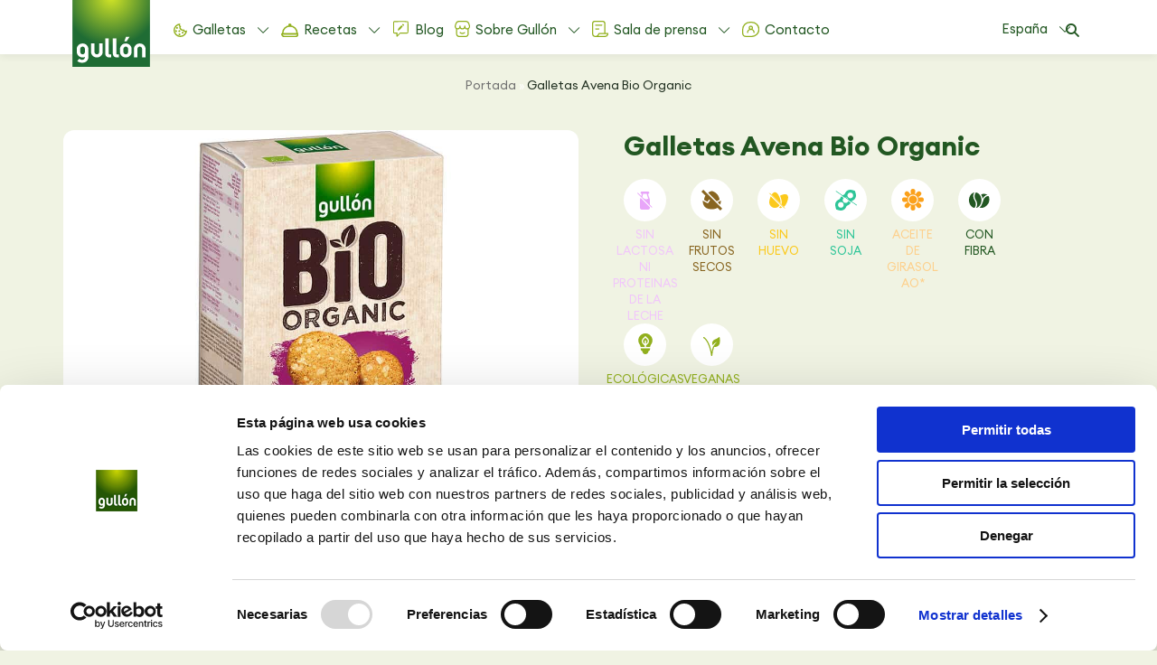

--- FILE ---
content_type: image/svg+xml
request_url: https://gullon.es/wp-content/themes/gullon/assets/_dev/dist/assets/img/ico-galletas.svg
body_size: -29
content:
<svg xmlns="http://www.w3.org/2000/svg" width="15" height="15" viewBox="0 0 15 15">
  <g id="Grupo_6256" data-name="Grupo 6256" transform="translate(-172 -23)">
    <path id="Trazado_20477" data-name="Trazado 20477" d="M7.5,0a2.179,2.179,0,0,0,.951,3.072A1.742,1.742,0,0,0,8.314,5.53a2.971,2.971,0,0,0,3.438.938C11.65,7.91,13.313,8.75,15,7.5A7.5,7.5,0,1,1,7.5,0Z" transform="translate(172 23)" fill="none"/>
    <path id="Trazado_20477_-_Contorno" data-name="Trazado 20477 - Contorno" d="M5.719,1.77A6,6,0,1,0,13.12,9.6a3.089,3.089,0,0,1-2.082-.964,2.926,2.926,0,0,1-.358-.472h-.07A4.2,4.2,0,0,1,7.093,6.4,3.323,3.323,0,0,1,6.521,3.4a3.6,3.6,0,0,1-.729-1.323c-.027-.093-.052-.195-.073-.3M7.5,0a2.179,2.179,0,0,0,.951,3.072A1.742,1.742,0,0,0,8.314,5.53a2.971,2.971,0,0,0,3.438.938C11.65,7.91,13.313,8.75,15,7.5A7.5,7.5,0,1,1,7.5,0Z" transform="translate(172 23)" fill="#92b01e"/>
    <path id="Unión_2" data-name="Unión 2" d="M-1668.334,1319a.889.889,0,0,1,.889-.889.889.889,0,0,1,.889.889.889.889,0,0,1-.889.888A.889.889,0,0,1-1668.334,1319Zm3.556-1.778a.889.889,0,0,1,.889-.888.888.888,0,0,1,.888.888.889.889,0,0,1-.888.889A.889.889,0,0,1-1664.778,1317.222Zm-3.667-1.777a.889.889,0,0,1,.889-.889.889.889,0,0,1,.888.889.889.889,0,0,1-.888.889A.889.889,0,0,1-1668.444,1315.445Zm-3.667,0a.889.889,0,0,1,.889-.889.889.889,0,0,1,.888.889.889.889,0,0,1-.888.889A.889.889,0,0,1-1672.111,1315.445Zm1-3.556a.889.889,0,0,1,.889-.888.888.888,0,0,1,.888.888.889.889,0,0,1-.888.889A.889.889,0,0,1-1671.111,1311.889Z" transform="translate(1846 -1284)" fill="#92b01e"/>
    <path id="Unión_2_-_Contorno" data-name="Unión 2 - Contorno" d="M-1667.444,1319.889a.889.889,0,0,1-.889-.888.889.889,0,0,1,.889-.889.889.889,0,0,1,.889.889A.889.889,0,0,1-1667.444,1319.889Zm3.556-1.777a.889.889,0,0,1-.889-.889.889.889,0,0,1,.889-.888.888.888,0,0,1,.888.888A.889.889,0,0,1-1663.889,1318.111Zm-3.667-1.777a.889.889,0,0,1-.889-.889.889.889,0,0,1,.889-.889.889.889,0,0,1,.888.889A.889.889,0,0,1-1667.555,1316.334Zm-3.667,0a.889.889,0,0,1-.889-.889.889.889,0,0,1,.889-.889.889.889,0,0,1,.888.889A.889.889,0,0,1-1671.222,1316.334Zm1-3.556a.889.889,0,0,1-.889-.889.889.889,0,0,1,.889-.888.888.888,0,0,1,.888.888A.889.889,0,0,1-1670.222,1312.778Z" transform="translate(1846 -1284)" fill="#92b01e"/>
  </g>
</svg>


--- FILE ---
content_type: image/svg+xml
request_url: https://gullon.es/wp-content/themes/gullon/assets/_dev/dist/assets/img/sin-huevo-caracteristicas.svg
body_size: 1645
content:
<svg width="24" height="24" viewBox="0 0 24 24" fill="none" xmlns="http://www.w3.org/2000/svg">
<path d="M6.84376 2.81656C6.70925 2.8451 6.45246 2.92662 6.27311 2.99591C6.09376 3.0652 5.80028 3.21602 5.62093 3.33423C5.44159 3.45243 5.1318 3.70515 4.93207 3.89673C4.73235 4.0883 4.45925 4.38178 4.32474 4.5489C4.19023 4.71602 3.92528 5.08287 3.74186 5.36412C3.55843 5.64537 3.2568 6.15895 3.07745 6.50542C2.89811 6.85189 2.64131 7.39401 2.51088 7.70787C2.37637 8.02173 2.17664 8.53531 2.06251 8.84917C1.95245 9.16303 1.77311 9.72146 1.66713 10.0924C1.56115 10.4633 1.41849 11.0136 1.35327 11.3152C1.28805 11.6168 1.19838 12.106 1.15354 12.3954C1.11278 12.6848 1.06387 13.1657 1.05164 13.4552C1.03534 13.7772 1.04349 14.1603 1.0761 14.4334C1.10055 14.6821 1.17392 15.0815 1.23506 15.3302C1.30028 15.5788 1.42664 15.9619 1.52039 16.1861C1.61414 16.4103 1.78941 16.7609 1.90762 16.9606C2.02582 17.1603 2.23778 17.4701 2.37637 17.6454C2.51088 17.8166 2.77582 18.106 2.96332 18.2853C3.14675 18.4647 3.46061 18.7337 3.66441 18.8763C3.86822 19.0231 4.25137 19.2513 4.52039 19.3859C4.78941 19.5204 5.15626 19.6753 5.33561 19.7364C5.51496 19.7935 5.83697 19.8831 6.04892 19.928C6.37909 20.0013 6.57066 20.0177 7.31251 20.0177C8.08697 20.0177 8.23778 20.0054 8.61686 19.9198C8.85327 19.8668 9.19974 19.769 9.39131 19.7038C9.58289 19.6345 9.9049 19.4959 10.1046 19.3981C10.3044 19.2962 10.5734 19.1494 10.6957 19.072C10.8179 18.9905 11.091 18.7867 11.303 18.6155C11.515 18.4443 11.8247 18.1508 11.9919 17.9592C12.159 17.7677 12.4076 17.4456 12.5421 17.2459C12.6726 17.0462 12.8519 16.7405 12.9375 16.5734C13.0231 16.4062 13.1576 16.0761 13.2391 15.8397C13.3207 15.6032 13.4266 15.2364 13.4715 15.0244C13.5163 14.8003 13.5612 14.3886 13.5775 14.0462C13.5897 13.6916 13.5815 13.2677 13.553 12.9864C13.5245 12.7296 13.4674 12.2975 13.4185 12.0285C13.3736 11.7595 13.2554 11.2174 13.1617 10.8261C13.0639 10.4348 12.8886 9.81928 12.7745 9.46059C12.6563 9.10189 12.4647 8.55977 12.3465 8.25814C12.2283 7.95651 12.0245 7.47961 11.894 7.19836C11.7677 6.91711 11.5516 6.48912 11.4171 6.24048C11.2826 5.99591 11.0421 5.5883 10.8791 5.34374C10.716 5.09917 10.4633 4.74863 10.3207 4.56928C10.1739 4.38993 9.89267 4.0883 9.69294 3.89673C9.49322 3.70515 9.21197 3.46466 9.06523 3.36684C8.91849 3.26901 8.66985 3.13042 8.51496 3.05705C8.36006 2.98776 8.07066 2.88993 7.87093 2.84102C7.67528 2.79618 7.41849 2.75542 7.30436 2.7595C7.18615 2.76357 6.97827 2.78803 6.84376 2.81656ZM17.462 5.01765C17.2704 5.04618 16.9158 5.11955 16.6671 5.18069C16.4185 5.24184 15.9987 5.36412 15.7296 5.45379C15.4606 5.54347 14.9552 5.73504 14.6087 5.88178C14.2622 6.02852 13.7609 6.25678 13.4959 6.38722C13.2351 6.52173 13.0109 6.63993 12.9987 6.65624C12.9905 6.67662 13.1087 7.0027 13.2677 7.38178C13.4266 7.76086 13.6834 8.44972 13.8342 8.91031C13.9891 9.37091 14.197 10.0842 14.2989 10.5C14.4008 10.9157 14.5313 11.519 14.5842 11.8451C14.6413 12.1712 14.7065 12.6562 14.7351 12.9253C14.7636 13.2106 14.7717 13.6793 14.7595 14.0462C14.7473 14.3927 14.7065 14.8532 14.6698 15.0652C14.6291 15.2772 14.5394 15.6603 14.462 15.909C14.3845 16.1617 14.2459 16.5489 14.1481 16.7649C14.0544 16.985 13.8832 17.3193 13.7731 17.5109C13.6631 17.7024 13.4348 18.0407 13.2677 18.2649C13.1006 18.4891 12.7785 18.856 12.5503 19.0802C12.322 19.3043 12.0245 19.5693 11.8859 19.6712C11.7473 19.7731 11.6372 19.8628 11.6332 19.875C11.6332 19.8872 11.7921 19.9361 11.9878 19.985C12.1875 20.034 12.5421 20.1032 12.7867 20.1359C13.0272 20.1725 13.3451 20.2011 13.5 20.2011C13.6508 20.2011 13.9647 20.1725 14.2011 20.1399C14.4375 20.1032 14.7473 20.0462 14.894 20.0136C15.0408 19.981 15.3057 19.9076 15.4851 19.8505C15.6644 19.7894 15.9946 19.6549 16.2188 19.5489C16.4429 19.4429 16.8016 19.2391 17.0136 19.0965C17.2256 18.9538 17.572 18.6685 17.784 18.4687C17.9959 18.269 18.2853 17.9552 18.4321 17.7758C18.5747 17.5965 18.8438 17.2215 19.0313 16.9402C19.2147 16.659 19.447 16.284 19.5489 16.1046C19.6508 15.9253 19.8872 15.4769 20.0707 15.106C20.2541 14.735 20.5272 14.1481 20.6698 13.8016C20.8166 13.4552 21.0408 12.8478 21.1712 12.4565C21.3016 12.0652 21.4647 11.5231 21.534 11.2541C21.5992 10.985 21.6929 10.553 21.7378 10.2962C21.7826 10.0394 21.8397 9.63586 21.8641 9.39944C21.8845 9.16303 21.9049 8.81656 21.9049 8.62499C21.9049 8.43341 21.8845 8.12363 21.8641 7.93205C21.8397 7.74048 21.7826 7.43885 21.7378 7.2595C21.6929 7.08015 21.5829 6.78667 21.4973 6.60732C21.4117 6.42798 21.2568 6.17526 21.1549 6.04482C21.0489 5.91847 20.8614 5.73097 20.7351 5.62906C20.6046 5.52716 20.3967 5.39265 20.2745 5.32743C20.1522 5.26222 19.8832 5.15624 19.6834 5.0951C19.3533 4.99727 19.2432 4.98504 18.5625 4.97281C18.0571 4.96466 17.6943 4.97689 17.462 5.01765Z" fill="#FBC91B"/>
<path d="M1.04349 4.17392L17.7391 20.8696" stroke="white" stroke-width="2"/>
<line x1="1.39704" y1="3.82037" x2="18.0927" y2="20.516" stroke="#FBC91B"/>
</svg>


--- FILE ---
content_type: image/svg+xml
request_url: https://gullon.es/wp-content/themes/gullon/assets/_dev/dist/assets/img/vegano-caracteristica.svg
body_size: 145
content:
<svg id="Grupo_5771" data-name="Grupo 5771" xmlns="http://www.w3.org/2000/svg" width="19.314" height="20.6" viewBox="0 0 19.314 20.6">
  <path id="Trazado_1079" data-name="Trazado 1079" d="M34.867.485A.646.646,0,0,0,33.777.2c-.012.012-1.1,1.118-4.75,2.516A4.308,4.308,0,0,0,26.408,5.33a4.907,4.907,0,0,0,.178,3.406A12.791,12.791,0,0,1,32.071,4.99C30.119,6.2,27.288,10.1,27.288,10.1a27.948,27.948,0,0,0-1.758,5.753C22.622,2.8,17.139.173,16.887.057a.644.644,0,1,0-.533,1.173c.062.027,6.191,2.977,8.658,18.825a.645.645,0,0,0,.636.545h.036a.644.644,0,0,0,.608-.614A30.091,30.091,0,0,1,28.5,10.534a5.863,5.863,0,0,0,.9.072,5.985,5.985,0,0,0,5.139-3,.363.363,0,0,0,.033-.057C35.963,4.857,34.913.662,34.867.485Z" transform="translate(-15.976 0)" fill="#92b01e"/>
</svg>


--- FILE ---
content_type: application/javascript
request_url: https://gullon.es/wp-content/themes/gullon/js/elementor_custom.js?ver=1761735479
body_size: 1496
content:
"use strict"
class LoadMore extends elementorModules.frontend.handlers.Base {
    getDefaultSettings() {
      return {
        selectors: {
          postsContainer: '.elementor-posts-container',
          postWrapperTag: 'article',
          loadMoreButton: '.elementor-button',
          loadMoreSpinnerWrapper: '.e-load-more-spinner',
          loadMoreSpinner: '.e-load-more-spinner i, .e-load-more-spinner svg',
          loadMoreAnchor: '.e-load-more-anchor'
        },
        classes: {
          loadMoreSpin: 'eicon-animation-spin',
          loadMoreIsLoading: 'e-load-more-pagination-loading',
          loadMorePaginationEnd: 'e-load-more-pagination-end',
          loadMoreNoSpinner: 'e-load-more-no-spinner'
        }
      };
    }
    getDefaultElements() {
      const selectors = this.getSettings('selectors');
      return {
        postsWidgetWrapper: this.$element[0],
        postsContainer: this.$element[0].querySelector(selectors.postsContainer),
        loadMoreButton: this.$element[0].querySelector(selectors.loadMoreButton),
        loadMoreSpinnerWrapper: this.$element[0].querySelector(selectors.loadMoreSpinnerWrapper),
        loadMoreSpinner: this.$element[0].querySelector(selectors.loadMoreSpinner),
        loadMoreAnchor: this.$element[0].querySelector(selectors.loadMoreAnchor)
      };
    }
    bindEvents() {
      super.bindEvents();
  
      // Handle load more functionality for on-click type.
      if (!this.elements.loadMoreButton) {
        return;
      }
      this.elements.loadMoreButton.addEventListener('click', event => {
        if (this.isLoading) {
          return;
        }
        event.preventDefault();
        this.handlePostsQuery();
      });
    }
    onInit() {
      super.onInit();
      this.classes = this.getSettings('classes');
      this.isLoading = false;
      const paginationType = this.getElementSettings('pagination_type');
      if ('load_more_on_click' !== paginationType && 'load_more_infinite_scroll' !== paginationType) {
        return;
      }
      this.isInfinteScroll = 'load_more_infinite_scroll' === paginationType;
  
      // When spinner is not available, the button's text should not be hidden.
      this.isSpinnerAvailable = this.getElementSettings('load_more_spinner').value;
      if (!this.isSpinnerAvailable) {
        this.elements.postsWidgetWrapper.classList.add(this.classes.loadMoreNoSpinner);
      }
      if (this.isInfinteScroll) {
        this.handleInfiniteScroll();
      } else if (this.elements.loadMoreSpinnerWrapper && this.elements.loadMoreButton) {
        // Instead of creating 2 spinners for on-click and infinity-scroll, one spinner will be used so it should be appended to the button in on-click mode.
        this.elements.loadMoreButton.insertAdjacentElement('beforeEnd', this.elements.loadMoreSpinnerWrapper);
      }
  
      // Set the post id and element id for the ajax request.
      this.elementId = this.getID();
      this.postId = elementorFrontendConfig.post.id;
  
      // Set the current page and last page for handling the load more post and when no more posts to show.
      if (this.elements.loadMoreAnchor) {
        this.currentPage = parseInt(this.elements.loadMoreAnchor.getAttribute('data-page'));
        this.maxPage = parseInt(this.elements.loadMoreAnchor.getAttribute('data-max-page'));
        if (this.currentPage === this.maxPage || !this.currentPage) {
          this.handleUiWhenNoPosts();
        }
      }
    }
  
    // Handle load more functionality for infinity-scroll type.
    handleInfiniteScroll() {
      if (this.isEdit) {
        return;
      }
      this.observer = elementorModules.utils.Scroll.scrollObserver({
        callback: event => {
          if (!event.isInViewport || this.isLoading) {
            return;
          }
  
          // When the observer is triggered it won't be triggered without scrolling, but sometimes there will be no scrollbar to trigger it again.
          this.observer.unobserve(this.elements.loadMoreAnchor);
          this.handlePostsQuery().then(() => {
            if (this.currentPage !== this.maxPage) {
              this.observer.observe(this.elements.loadMoreAnchor);
            }
          });
        }
      });
      this.observer.observe(this.elements.loadMoreAnchor);
    }
    handleUiBeforeLoading() {
      this.isLoading = true;
      if (this.elements.loadMoreSpinner) {
        this.elements.loadMoreSpinner.classList.add(this.classes.loadMoreSpin);
      }
      this.elements.postsWidgetWrapper.classList.add(this.classes.loadMoreIsLoading);
    }
    handleUiAfterLoading() {
      this.isLoading = false;
      if (this.elements.loadMoreSpinner) {
        this.elements.loadMoreSpinner.classList.remove(this.classes.loadMoreSpin);
      }
      if (this.isInfinteScroll && this.elements.loadMoreSpinnerWrapper && this.elements.loadMoreAnchor) {
        // Since the spinner has to be shown after the new content (posts), it should be appended after the anchor element.
        this.elements.loadMoreAnchor.insertAdjacentElement('afterend', this.elements.loadMoreSpinnerWrapper);
      }
      this.elements.postsWidgetWrapper.classList.remove(this.classes.loadMoreIsLoading);
    }
    handleUiWhenNoPosts() {
      this.elements.postsWidgetWrapper.classList.add(this.classes.loadMorePaginationEnd);
    }
  
    // eslint-disable-next-line no-unused-vars
    afterInsertPosts(postsElements) {}
    handleSuccessFetch(result) {
      this.handleUiAfterLoading();
      const selectors = this.getSettings('selectors');
  
      // Grabbing only the new articles from the response without the existing ones (prevent posts duplication).
      const postsElements = result.querySelectorAll(`[data-id="${this.elementId}"] ${selectors.postsContainer} > ${selectors.postWrapperTag}`);
      const nextPageUrl = result.querySelector(`[data-id="${this.elementId}"] .e-load-more-anchor`).getAttribute('data-next-page');
      postsElements.forEach(element => this.elements.postsContainer.append(element));
      this.elements.loadMoreAnchor.setAttribute('data-page', this.currentPage);
      this.elements.loadMoreAnchor.setAttribute('data-next-page', nextPageUrl);
      if (this.currentPage === this.maxPage) {
        this.handleUiWhenNoPosts();
      }
      this.afterInsertPosts(postsElements, result);
    }
    handlePostsQuery() {
      this.handleUiBeforeLoading();
      this.currentPage++;
      const nextPageUrl = this.elements.loadMoreAnchor.getAttribute('data-next-page');
      return fetch(nextPageUrl).then(response => response.text()).then(html => {
        // Convert the HTML string into a document object
        const parser = new DOMParser();
        const doc = parser.parseFromString(html, 'text/html');
        this.handleSuccessFetch(doc);
      });
    }
  }

  jQuery( window ).on( 'elementor/frontend/init', () => {
    elementorFrontend.elementsHandler.attachHandler( 'posts', LoadMore, 'gullon_receta');
 } );

--- FILE ---
content_type: application/x-javascript
request_url: https://consentcdn.cookiebot.com/consentconfig/d8003c0b-e028-4c50-bd5d-a2e79a8943bf/gullon.es/configuration.js
body_size: 101
content:
CookieConsent.configuration.tags.push({id:171206101,type:"script",tagID:"",innerHash:"",outerHash:"",tagHash:"5157238597233",url:"https://consent.cookiebot.com/uc.js",resolvedUrl:"https://consent.cookiebot.com/uc.js",cat:[1]});CookieConsent.configuration.tags.push({id:171206102,type:"script",tagID:"",innerHash:"",outerHash:"",tagHash:"7475081996397",url:"",resolvedUrl:"",cat:[1,2,3,4,5]});CookieConsent.configuration.tags.push({id:171206103,type:"script",tagID:"",innerHash:"",outerHash:"",tagHash:"7041681413539",url:"https://gullon.es/wp-content/plugins/elementor/assets/js/frontend.min.js?ver=3.30.2",resolvedUrl:"https://gullon.es/wp-content/plugins/elementor/assets/js/frontend.min.js?ver=3.30.2",cat:[1]});CookieConsent.configuration.tags.push({id:171206104,type:"script",tagID:"",innerHash:"",outerHash:"",tagHash:"17452817601352",url:"",resolvedUrl:"",cat:[3,4,5]});

--- FILE ---
content_type: image/svg+xml
request_url: https://gullon.es/wp-content/themes/gullon/assets/_dev/dist/assets/img/Huge-icon-files-and-folder-outline-file-01.svg
body_size: -54
content:
<svg id="Huge-icon_files_and_folder_outline_file_01" data-name="Huge-icon/files and folder/outline/file 01" xmlns="http://www.w3.org/2000/svg" width="17.92" height="18" viewBox="0 0 17.92 18">
  <path id="Vector" d="M17.269,14.852l.608.155h0Zm-10.047,0,.609.155h0Zm3.452-9.41a.628.628,0,0,0,0-1.256Zm-6.7-1.256a.628.628,0,1,0,0,1.256ZM7.326,9.628a.628.628,0,1,0,0-1.256ZM3.977,8.372a.628.628,0,1,0,0,1.256ZM16.66,14.7a2.722,2.722,0,0,1-2.637,2.047V18a3.978,3.978,0,0,0,3.854-2.993Zm-10.047,0a2.722,2.722,0,0,1-2.637,2.047V18a3.978,3.978,0,0,0,3.854-2.993ZM0,14.023A3.977,3.977,0,0,0,3.977,18V16.744a2.721,2.721,0,0,1-2.721-2.721Zm14.023,2.721H3.977V18H14.023ZM1.256,14.023V3.14H0V14.023ZM3.14,1.256h8.372V0H3.14Zm5.023,13.4h5.86V13.4H8.163Zm5.86,0h2.512V13.4H14.023ZM13.4,3.14V14.023h1.256V3.14ZM11.512,1.256A1.884,1.884,0,0,1,13.4,3.14h1.256A3.14,3.14,0,0,0,11.512,0ZM7.831,15.007a.578.578,0,0,1,.158-.277.254.254,0,0,1,.174-.079V13.4a1.656,1.656,0,0,0-1.549,1.3ZM1.256,3.14A1.884,1.884,0,0,1,3.14,1.256V0A3.14,3.14,0,0,0,0,3.14ZM17.877,15.007A1.324,1.324,0,0,0,16.535,13.4v1.256a.172.172,0,0,1,.122.045c.007.008.006.01,0,0s0-.01,0,0Zm-7.2-10.821h-6.7V5.442h6.7ZM7.326,8.372H3.977V9.628H7.326Z" fill="#92b01e"/>
</svg>


--- FILE ---
content_type: image/svg+xml
request_url: https://gullon.es/wp-content/themes/gullon/assets/_dev/dist/assets/img/sin-soja-caracteristicas.svg
body_size: 3071
content:
<svg width="24" height="24" viewBox="0 0 24 24" fill="none" xmlns="http://www.w3.org/2000/svg">
<g clip-path="url(#clip0_5_193)">
<path fill-rule="evenodd" clip-rule="evenodd" d="M16.5945 1.04397C17.0081 1.03948 17.3453 1.06639 17.7139 1.12917C18.0062 1.18299 18.4872 1.27267 18.7839 1.33994C19.0807 1.40272 19.6786 1.55071 20.1102 1.67179C20.5418 1.79736 21.0813 1.95432 21.3016 2.02607C21.5219 2.09782 21.7422 2.19199 21.7826 2.23684C21.8231 2.28168 21.904 2.43864 21.9535 2.58663C22.0074 2.73461 22.1648 3.26827 22.3086 3.77501C22.457 4.28176 22.6233 4.93649 22.6908 5.23247C22.7537 5.52844 22.8391 5.96344 22.8841 6.19663C22.9336 6.48812 22.9605 6.85137 22.956 7.3626C22.956 7.968 22.9381 8.18326 22.8526 8.55098C22.7987 8.79763 22.6908 9.16984 22.6189 9.38061C22.5424 9.59138 22.4031 9.92323 22.3041 10.1206C22.2052 10.3179 21.9984 10.6587 21.8456 10.8784C21.6972 11.1027 21.4005 11.4569 21.1892 11.6677C20.9779 11.8829 20.6542 12.1655 20.4699 12.3045C20.2855 12.4435 19.9708 12.6453 19.773 12.7529C19.5752 12.8606 19.229 13.0265 19.0087 13.1207C18.7884 13.2148 18.5007 13.3583 18.3793 13.4391C18.2534 13.5198 18.0331 13.7171 17.8893 13.8696C17.687 14.0893 17.5656 14.2821 17.3858 14.6723C17.2509 14.9548 17.08 15.3091 17.0036 15.4571C16.9227 15.6051 16.7653 15.8652 16.6529 16.0356C16.5405 16.206 16.3248 16.4795 16.1764 16.65C16.028 16.8159 15.7673 17.076 15.5919 17.2284C15.4166 17.3809 15.1244 17.6051 14.94 17.7262C14.7557 17.8518 14.4635 18.0177 14.2882 18.1029C14.1128 18.1836 13.7756 18.3451 13.5329 18.4572C13.2227 18.6052 13.0159 18.7397 12.8225 18.9236C12.6697 19.0626 12.4809 19.2823 12.3999 19.4034C12.319 19.529 12.1751 19.8115 12.0852 20.0312C11.9908 20.251 11.8245 20.5963 11.7166 20.7936C11.6042 20.9909 11.4019 21.3048 11.2625 21.4887C11.1276 21.6726 10.8399 21.9954 10.6241 22.2062C10.4128 22.417 10.0531 22.713 9.83283 22.861C9.61254 23.0134 9.26187 23.2242 9.05057 23.3273C8.83926 23.435 8.50658 23.574 8.30876 23.6457C8.11095 23.713 7.70183 23.8206 7.39612 23.8834C6.9825 23.9731 6.71725 24 6.30814 24C5.93499 24 5.57083 23.9641 5.12574 23.8879C4.77507 23.8251 4.19512 23.704 3.83545 23.6188C3.47579 23.5291 2.94079 23.3856 2.64407 23.3004C2.34735 23.2152 1.92025 23.0852 1.69995 23.0134C1.47517 22.9372 1.25038 22.834 1.19643 22.7802C1.14248 22.7219 1.05706 22.556 1.00311 22.408C0.953654 22.26 0.818781 21.8385 0.710882 21.4663C0.602983 21.0986 0.441134 20.5021 0.351219 20.1434C0.265799 19.7846 0.148908 19.2509 0.0949588 18.955C0.0185304 18.5424 -0.00394852 18.2419 0.000547265 17.6769C0.000547265 17.0715 0.0185304 16.8562 0.10395 16.4885C0.1579 16.2419 0.265799 15.8697 0.337731 15.6589C0.41416 15.4481 0.553529 15.1163 0.652436 14.9189C0.751344 14.7216 0.95815 14.3808 1.11101 14.1611C1.25937 13.9368 1.55609 13.5826 1.76739 13.3718C1.97869 13.1565 2.30239 12.874 2.48672 12.735C2.67104 12.596 2.98575 12.3942 3.18356 12.2866C3.38138 12.1789 3.72306 12.013 3.94785 11.9188C4.16814 11.8247 4.45138 11.6811 4.57726 11.6004C4.69865 11.5242 4.92343 11.3269 5.0673 11.1699C5.26511 10.9547 5.391 10.7529 5.57083 10.3672C5.7057 10.0847 5.87654 9.7304 5.95297 9.58241C6.03389 9.43442 6.19125 9.17432 6.30364 9.00391C6.41604 8.8335 6.63183 8.55995 6.78019 8.38954C6.92856 8.22362 7.18482 7.968 7.34666 7.8245C7.50851 7.68099 7.78276 7.47022 7.9536 7.35811C8.12444 7.246 8.38519 7.08904 8.53355 7.00832C8.68191 6.93209 9.03708 6.76168 9.32031 6.62714C9.71145 6.44776 9.90477 6.32668 10.1251 6.12488C10.2779 5.98138 10.4757 5.75715 10.5567 5.63607C10.6376 5.51051 10.759 5.2818 10.8264 5.12036C10.8938 4.95892 11.0287 4.66742 11.1276 4.47011C11.2265 4.27279 11.3749 4.00821 11.4558 3.88713C11.5322 3.76156 11.7301 3.50146 11.8874 3.30863C12.0448 3.11131 12.346 2.80188 12.5573 2.61802C12.7686 2.43415 13.0788 2.19648 13.2541 2.07988C13.4295 1.96777 13.7397 1.78839 13.951 1.68525C14.1623 1.5821 14.486 1.44308 14.6703 1.3803C14.8546 1.31304 15.2278 1.21438 15.502 1.15608C15.8662 1.07536 16.1539 1.04845 16.59 1.04397H16.5945ZM15.3267 4.51047C15.0929 4.62706 14.8097 4.81093 14.6523 4.94995C14.504 5.08448 14.3106 5.29525 14.2162 5.41633C14.1263 5.53741 13.9869 5.76612 13.9105 5.92756C13.8296 6.089 13.7262 6.37153 13.6812 6.55539C13.6273 6.77064 13.5958 7.0442 13.5958 7.31775C13.5958 7.55094 13.6273 7.87383 13.6632 8.03527C13.7037 8.19671 13.8161 8.49717 13.9195 8.70794C14.0724 9.01737 14.1848 9.16536 14.5174 9.49272C14.8456 9.82457 14.994 9.93669 15.3042 10.0892C15.5155 10.1923 15.8257 10.3089 16.0011 10.3493C16.2393 10.4031 16.4506 10.4165 16.8553 10.3986C17.3003 10.3806 17.4577 10.3537 17.7544 10.2506C17.9522 10.1788 18.2534 10.0264 18.4288 9.91426C18.6041 9.79767 18.8739 9.56896 19.0267 9.39855C19.2155 9.19226 19.3819 8.95459 19.5123 8.68552C19.6202 8.46578 19.7415 8.13841 19.7775 7.968C19.8135 7.79759 19.845 7.49713 19.845 7.30878C19.845 7.11595 19.8135 6.81101 19.773 6.63611C19.7326 6.45673 19.6247 6.1473 19.5302 5.94999C19.4313 5.75267 19.265 5.47463 19.1526 5.33561C19.0357 5.19211 18.8289 4.98582 18.685 4.86923C18.5457 4.75711 18.2669 4.59119 18.0691 4.49253C17.8713 4.39836 17.5611 4.29073 17.3813 4.25037C17.2059 4.21001 16.8912 4.17862 16.6844 4.1831C16.4821 4.1831 16.1854 4.21449 16.0235 4.25037C15.8617 4.28176 15.547 4.39836 15.3267 4.51047ZM10.4038 9.58241C10.2914 9.62277 10.0711 9.72592 9.90926 9.81561C9.73842 9.90978 9.47767 10.1205 9.27985 10.3179C9.09553 10.5062 8.86624 10.7932 8.77183 10.9502C8.67742 11.1116 8.56053 11.3717 8.51107 11.5332C8.46162 11.6946 8.39868 11.9861 8.3717 12.1834C8.33574 12.4435 8.33574 12.6319 8.3717 12.8785C8.39868 13.0624 8.46162 13.3449 8.51107 13.5063C8.56053 13.6678 8.67742 13.9279 8.77183 14.0893C8.86624 14.2508 9.10452 14.5422 9.30233 14.7396C9.58107 15.0221 9.74741 15.1432 10.0441 15.2912C10.2554 15.3943 10.5567 15.5154 10.7185 15.5557C10.9028 15.6051 11.1861 15.632 11.4828 15.632C11.7795 15.632 12.0627 15.6051 12.2471 15.5557C12.4089 15.5154 12.7101 15.3943 12.9214 15.2912C13.2227 15.1432 13.3845 15.0221 13.6857 14.7171C13.9914 14.4167 14.1128 14.2552 14.2612 13.9548C14.3646 13.744 14.486 13.4435 14.5264 13.2821C14.5759 13.0982 14.6029 12.8157 14.6029 12.5197C14.6029 12.2238 14.5759 11.9412 14.5264 11.7574C14.486 11.5959 14.3646 11.2955 14.2612 11.0847C14.1128 10.7843 13.9914 10.6228 13.6857 10.3224C13.3845 10.0174 13.2227 9.90081 12.9214 9.74834C12.7101 9.6452 12.4179 9.5286 12.2696 9.49272C12.1212 9.45236 11.829 9.41649 11.6177 9.40303C11.3884 9.38958 11.1096 9.40752 10.9208 9.44339C10.7455 9.47927 10.5162 9.54205 10.4038 9.58241ZM4.98638 14.8741C4.88747 14.9189 4.67617 15.0355 4.51432 15.1432C4.35247 15.2463 4.09171 15.4705 3.93886 15.6409C3.75003 15.8472 3.58369 16.0849 3.45331 16.354C3.34541 16.5782 3.22403 16.8966 3.18806 17.0715C3.15209 17.2464 3.12062 17.5424 3.12062 17.7352C3.12062 17.9235 3.15209 18.2285 3.19256 18.4079C3.23302 18.5828 3.34092 18.8922 3.43533 19.0895C3.53424 19.2868 3.70058 19.5649 3.81297 19.7084C3.92987 19.8474 4.13667 20.0537 4.27604 20.1703C4.41991 20.2824 4.69864 20.4483 4.89646 20.547C5.09427 20.6411 5.40448 20.7488 5.57982 20.7891C5.75965 20.8295 6.06536 20.8609 6.25419 20.8609C6.44751 20.8609 6.74423 20.8295 6.91956 20.7936C7.0904 20.7577 7.4141 20.6367 7.63889 20.529C7.90864 20.399 8.14691 20.233 8.35372 20.0447C8.52456 19.8922 8.75385 19.6232 8.86624 19.4483C8.98313 19.2734 9.13599 18.9639 9.20792 18.7532C9.31582 18.4393 9.34279 18.2778 9.36078 17.8563C9.37426 17.4796 9.36078 17.2554 9.30683 17.0266C9.26637 16.8518 9.14947 16.5423 9.04607 16.3316C8.89321 16.0221 8.78082 15.8741 8.44813 15.5468C8.11994 15.2149 7.97158 15.1028 7.66137 14.9503C7.45007 14.8472 7.14885 14.7351 6.987 14.6947C6.82515 14.6588 6.49696 14.6274 6.2452 14.6319C5.95297 14.6319 5.68322 14.6633 5.48091 14.7171C5.30558 14.762 5.08528 14.8337 4.98638 14.8741Z" fill="#2EC598"/>
<path d="M0.534175 2.90667L0.978568 2.24783L25.1468 18.5495L24.7024 19.2083L0.534175 2.90667Z" fill="#2EC598"/>
<path d="M1.04907e-05 3.69857L0.444404 3.03973L24.6126 19.3414L24.1682 20.0002L1.04907e-05 3.69857Z" fill="white"/>
</g>
<defs>
<clipPath id="clip0_5_193">
<rect width="24" height="24" fill="white"/>
</clipPath>
</defs>
</svg>


--- FILE ---
content_type: image/svg+xml
request_url: https://gullon.es/wp-content/themes/gullon/assets/_dev/dist/assets/img/sin-frutos-secos-caracteristicas.svg
body_size: 1009
content:
<svg width="24" height="24" viewBox="0 0 24 24" fill="none" xmlns="http://www.w3.org/2000/svg">
<path fill-rule="evenodd" clip-rule="evenodd" d="M2.04008 0L22.9565 20.9164L20.9164 22.9565L17.9124 19.9435L17.733 20.0556C17.6344 20.1139 17.3609 20.2618 17.1277 20.3784C16.8946 20.495 16.491 20.6743 16.231 20.7685C15.9709 20.8671 15.4957 21.0151 15.1773 21.0958C14.8545 21.1765 14.3209 21.2886 13.9891 21.3379C13.6573 21.3872 13.061 21.4545 12.6664 21.4814C12.236 21.5128 11.5724 21.5217 11.0075 21.5083C10.4874 21.4904 9.80136 21.45 9.48302 21.4096C9.16019 21.3738 8.6894 21.302 8.42935 21.2527C8.16929 21.1989 7.80611 21.1182 7.62228 21.0689C7.43845 21.0151 7.10217 20.9164 6.88247 20.8402C6.65829 20.764 6.24579 20.5936 5.96332 20.4591C5.68084 20.3246 5.21454 20.0645 4.93207 19.8762C4.55543 19.6251 4.26399 19.3785 3.85149 18.9705C3.47038 18.5849 3.19239 18.2621 2.99062 17.9572C2.82921 17.7106 2.57364 17.2577 2.43016 16.9484C2.2822 16.639 2.08492 16.1637 1.99524 15.8947C1.90557 15.6212 1.77554 15.1101 1.7038 14.7514C1.63207 14.3927 1.55136 13.8995 1.52446 13.6529C1.49755 13.4062 1.46168 12.922 1.41685 11.949L1.52894 12.0208C1.58723 12.0611 1.92799 12.2764 2.28668 12.4961C2.64538 12.7202 3.25965 13.0879 3.65421 13.3166C4.04878 13.5452 4.69443 13.8995 5.08899 14.1057C5.48356 14.312 6.01712 14.572 6.27717 14.6886C6.53723 14.8007 6.84212 14.9352 7.17391 15.0652L7.59538 14.424C7.82853 14.0743 8.1962 13.5452 8.42038 13.2493C8.64457 12.9534 9.01671 12.4871 9.67582 11.7249L8.67595 10.7115L8.43383 10.9716C8.29932 11.1151 8.00788 11.4514 7.78818 11.7249C7.56848 11.9939 7.21427 12.4557 6.63587 13.2717L5.88261 12.8906C5.47011 12.6844 4.84239 12.3436 4.4837 12.1418C4.125 11.9356 3.62283 11.6352 2.90543 11.1868L2.93682 10.9178C2.95027 10.7698 3.00408 10.4246 3.04891 10.1556C3.09823 9.88207 3.19688 9.44715 3.2731 9.17813C3.34484 8.91359 3.47935 8.51005 3.56902 8.28139C3.6587 8.0572 3.84253 7.65815 3.97255 7.3981C4.10258 7.13804 4.26848 6.82867 4.46128 6.49687L0 2.04008L2.04008 0ZM11.5455 1.44823C11.7876 1.46617 12.0387 1.53342 12.6216 1.74416C13.0431 1.8966 13.626 2.14321 13.9219 2.28668C14.2178 2.43465 14.6931 2.70815 14.9755 2.89647C15.258 3.08478 15.684 3.38967 15.9171 3.57799C16.1503 3.76182 16.5986 4.16984 16.908 4.47921C17.2174 4.78859 17.5985 5.20557 17.7554 5.40285C17.9124 5.60014 18.1948 5.9947 18.3787 6.27717C18.567 6.56413 18.836 7.02595 18.975 7.30842C19.114 7.5909 19.3158 8.04823 19.4144 8.31726C19.5175 8.59076 19.6565 9.03465 19.7283 9.30367C19.7955 9.57717 19.8852 9.98967 19.9255 10.2228C19.9614 10.456 20.0018 10.7564 20.0197 11.124L16.8811 12.8189L12.1284 8.07065C7.58641 3.53315 7.38016 3.31793 7.46535 3.25068C7.51467 3.21481 7.75679 3.04891 8.0034 2.8875C8.25 2.7216 8.6356 2.48845 8.8553 2.37188C9.07948 2.2553 9.45163 2.08492 9.68478 1.99524C9.91793 1.90109 10.3618 1.73967 10.6712 1.63207C11.1779 1.44823 11.263 1.4303 11.5455 1.44823ZM21.4904 11.976C21.5083 11.9715 21.5217 12.088 21.5217 12.2315C21.5217 12.3705 21.4993 12.7606 21.4769 13.0924C21.45 13.4242 21.4007 13.8995 21.3603 14.1461C21.3245 14.3927 21.2303 14.8455 21.1541 15.1549C21.0823 15.4643 20.9523 15.9126 20.8671 16.1548C20.7819 16.3924 20.7012 16.5897 20.6833 16.5897C20.6609 16.5897 20.0376 15.9799 17.9348 13.877L19.6072 12.9848C20.5219 12.4961 21.3155 12.0656 21.3648 12.0342C21.4141 12.0029 21.4679 11.976 21.4904 11.976Z" fill="#886521"/>
</svg>


--- FILE ---
content_type: application/javascript
request_url: https://gullon.es/wp-content/plugins/roiup-geolocation/js/geolocation.js?ver=1761735476
body_size: 893
content:

var Cookie = {
    set: function(name, value, days)
    {
        var domain, domainParts, date, expires, host;

        if (days)
        {
            date = new Date();
            date.setTime(date.getTime()+(days*24*60*60*1000));
            expires = "; expires="+date.toGMTString();
        }
        else
        {
            expires = "";
        }

        host = location.host;
        if (host.split('.').length === 1)
        {
            // no "." in a domain - it's localhost or something similar
            document.cookie = name+"="+value+expires+"; path=/";
        }
        else
        {
            // Remember the cookie on all subdomains.
            //
            // Start with trying to set cookie to the top domain.
            // (example: if user is on foo.com, try to set
            //  cookie to domain ".com")
            //
            // If the cookie will not be set, it means ".com"
            // is a top level domain and we need to
            // set the cookie to ".foo.com"
            domainParts = host.split('.');
            domainParts.shift();
            domain = '.'+domainParts.join('.');

            document.cookie = name+"="+value+expires+"; path=/; domain="+domain;

            // check if cookie was successfuly set to the given domain
            // (otherwise it was a Top-Level Domain)
            if (Cookie.get(name) == null || Cookie.get(name) != value)
            {
                // append "." to current domain
                domain = '.'+host;
                document.cookie = name+"="+value+expires+"; path=/; domain="+domain;
            }
        }
    },

    get: function(name)
    {
        var nameEQ = name + "=";
        var ca = document.cookie.split(';');
        for (var i=0; i < ca.length; i++)
        {
            var c = ca[i];
            while (c.charAt(0)==' ')
            {
                c = c.substring(1,c.length);
            }

            if (c.indexOf(nameEQ) == 0) return c.substring(nameEQ.length,c.length);
        }
        return null;
    },

    erase: function(name)
    {
        Cookie.set(name, '', -1);
    }
};

jQuery(function( $ ) {
    if (!Cookie.get('roiupyavisitado')) {
        if(!Cookie.get('roiupcountrycode' ) ){

            var res;

            $.get("https://api.ipdata.co?api-key="+roiup_geolocation.ipdata_api_key, function (response) {
                res = true
                Cookie.set('roiupcountrycode' ,response.country_code)
            }, "jsonp").fail(function(response) {
                res = false  
            });
        } 
        
        if (!res) {
            return;
        }
            let country_code = Cookie.get('roiupcountrycode' ) ;

            const current_domain = window.location.hostname;
            const lang_domain = roiup_geolocation.map_domains[country_code]['domain'].split('//')[1]; 
            
            if(roiup_geolocation.map_domains[country_code] == undefined ){
                // GO TO Default Domain

                jQuery('#roiup-geolocation form select').first().prepend(jQuery('<option>', {
                    value: roiup_geolocation.default_url,
                    text: 'Go To Default Domain',
                    selected: true,
                    class: "leave"
                }));
                jQuery('#roiup-geolocation').toggle();
            } else if ( lang_domain != current_domain ){
                console.log(roiup_geolocation.map_domains);
                jQuery('#roiup-geolocation p.country_message').text(roiup_geolocation.map_domains[country_code]['country_message']);
                jQuery('#roiup-geolocation form select option.stay').text(roiup_geolocation.map_domains[country_code]['country_stay_text']);
                jQuery('#roiup-geolocation form select').first().prepend(jQuery('<option>', {
                    value: roiup_geolocation.map_domains[country_code]['domain'],
                    text: roiup_geolocation.map_domains[country_code]['country_text'],
                    selected: true,
                    class: "leave"
                }));
                jQuery('#roiup-geolocation').toggle();
            } else if ( lang_domain == current_domain ){
                Cookie.set('roiupyavisitado', 'si');
            }
            jQuery('#roiup-geolocation form').submit(function(e){
                e.preventDefault();
                Cookie.set('roiupyavisitado', 'si');
                let selectedOption = jQuery(this).first().find('select').find(":selected");
                if(jQuery(selectedOption).hasClass('leave')){
                    window.location.replace(jQuery(selectedOption).val());
                }
                if(jQuery(selectedOption).hasClass('stay')){
                    jQuery('#roiup-geolocation').toggle();
                }
            });


      }
    

});



--- FILE ---
content_type: image/svg+xml
request_url: https://gullon.es/wp-content/themes/gullon/assets/_dev/dist/assets/img/Huge-icon-ecommerce-outline-store.svg
body_size: 165
content:
<svg id="Huge-icon_ecommerce_outline_store" data-name="Huge-icon/ecommerce/outline/store" xmlns="http://www.w3.org/2000/svg" width="17.905" height="18" viewBox="0 0 17.905 18">
  <path id="Rectangle_742" data-name="Rectangle 742" d="M13.4,0V5.023h1.256V0ZM10.674,7.744h-6.7V9h6.7ZM1.256,5.023V0H0V5.023ZM3.977,7.744A2.721,2.721,0,0,1,1.256,5.023H0A3.977,3.977,0,0,0,3.977,9ZM13.4,5.023a2.721,2.721,0,0,1-2.721,2.721V9a3.977,3.977,0,0,0,3.977-3.977Z" transform="translate(1.627 9)" fill="#92b01e"/>
  <path id="Vector" d="M16.4,3.259l.592-.21h0Zm.635,1.785.592-.21h0Zm-16.164,0,.592.21h0Zm.635-1.785.592.21h0Zm10.866,2.6a.628.628,0,1,0-1.256,0Zm4.848.858-.609-.153h0ZM6.79,5.86a.628.628,0,0,0-1.256,0Zm-6.1.858-.609.153h0ZM4.96,1.256h7.985V0H4.96ZM15.808,3.47l.635,1.785,1.183-.421-.635-1.785ZM1.462,5.254,2.1,3.47.914,3.049.279,4.834Zm11.483-4A3.126,3.126,0,0,1,15.808,3.47l1.183-.421A4.378,4.378,0,0,0,12.945,0ZM4.96,0A4.378,4.378,0,0,0,.914,3.049L2.1,3.47A3.126,3.126,0,0,1,4.96,1.256Zm9.574,8.372A2.356,2.356,0,0,1,12.371,5.86H11.115a3.606,3.606,0,0,0,3.419,3.767ZM16.61,6.565a2.238,2.238,0,0,1-2.076,1.807V9.628a3.489,3.489,0,0,0,3.294-2.756ZM8.953,8.372A2.356,2.356,0,0,1,6.79,5.86H5.534A3.606,3.606,0,0,0,8.953,9.628ZM11.115,5.86A2.356,2.356,0,0,1,8.953,8.372V9.628A3.606,3.606,0,0,0,12.371,5.86ZM3.371,8.372A2.238,2.238,0,0,1,1.295,6.565L.077,6.872A3.49,3.49,0,0,0,3.371,9.628ZM5.534,5.86A2.356,2.356,0,0,1,3.371,8.372V9.628A3.606,3.606,0,0,0,6.79,5.86ZM.279,4.834a3.522,3.522,0,0,0-.2,2.038l1.218-.307a2.312,2.312,0,0,1,.168-1.311Zm16.164.421a2.312,2.312,0,0,1,.168,1.311l1.218.307a3.522,3.522,0,0,0-.2-2.038Z" transform="translate(0)" fill="#92b01e"/>
  <path id="Vector_1788" data-name="Vector 1788" d="M.938.082A.628.628,0,1,0,.318,1.174ZM5.96,1.175A.628.628,0,0,0,5.343.081Zm-5.642,0a5.681,5.681,0,0,0,2.824.919A5.759,5.759,0,0,0,5.96,1.175L5.343.081a4.559,4.559,0,0,1-2.2.756A4.479,4.479,0,0,1,.938.082Z" transform="translate(5.813 12.558)" fill="#92b01e"/>
</svg>


--- FILE ---
content_type: image/svg+xml
request_url: https://gullon.es/wp-content/themes/gullon/assets/_dev/dist/assets/img/arrow-collapse.svg
body_size: -192
content:
<svg xmlns="http://www.w3.org/2000/svg" width="9.245" height="19.33" viewBox="0 0 9.245 19.33">
  <path id="Vector_175" data-name="Vector 175" d="M2.048.276A1.261,1.261,0,0,0,.473,2.245ZM9.665,7.984l-.788.984a1.261,1.261,0,0,0,1.575,0Zm9.192-5.739A1.261,1.261,0,1,0,17.282.276Zm-18.384,0,8.4,6.724L10.453,7,2.048.276Zm9.979,6.724,8.4-6.724L17.282.276,8.878,7Z" transform="translate(9.245) rotate(90)" fill="#225722"/>
</svg>


--- FILE ---
content_type: image/svg+xml
request_url: https://gullon.es/wp-content/uploads/sites/2/2023/02/logo_gullon_m.svg
body_size: 651
content:
<svg xmlns:dc="http://purl.org/dc/elements/1.1/" xmlns:cc="http://creativecommons.org/ns#" xmlns:rdf="http://www.w3.org/1999/02/22-rdf-syntax-ns#" xmlns:svg="http://www.w3.org/2000/svg" xmlns="http://www.w3.org/2000/svg" viewBox="0 0 166.92 143.32001" height="143.32001" width="166.92" xml:space="preserve" id="svg2"><metadata></metadata><defs id="defs6"><radialGradient id="radialGradient20" spreadMethod="pad" gradientTransform="matrix(593.887,0,0,-593.887,625.95,559.99)" gradientUnits="userSpaceOnUse" r="1" cy="0" cx="0" fy="0" fx="0"><stop id="stop14" offset="0" style="stop-opacity:1;stop-color:#ffffff"></stop><stop id="stop16" offset="0.65" style="stop-opacity:1;stop-color:#ffffff"></stop><stop id="stop18" offset="1" style="stop-opacity:1;stop-color:#ffffff"></stop></radialGradient><radialGradient id="radialGradient30" spreadMethod="pad" gradientTransform="matrix(1196.55,0,0,-1196.55,625.95,1113.86)" gradientUnits="userSpaceOnUse" r="1" cy="0" cx="0" fy="0" fx="0"><stop id="stop24" offset="0" style="stop-opacity:1;stop-color:#d3e526"></stop><stop id="stop26" offset="0.65" style="stop-opacity:1;stop-color:#1f6c34"></stop><stop id="stop28" offset="1" style="stop-opacity:1;stop-color:#1f6c34"></stop></radialGradient></defs><g transform="matrix(1.3333333,0,0,-1.3333333,0,143.32)" id="g10"><g transform="scale(0.1)" id="g12"><path id="path22" style="fill:url(#radialGradient20);fill-opacity:1;fill-rule:nonzero;stroke:none" d="M 0,0 H 1251.9 V 1074.9 H 0 Z"></path><path id="path32" style="fill:url(#radialGradient30);fill-opacity:1;fill-rule:nonzero;stroke:none" d="M 0,0 H 1251.9 V 1074.9 H 0 Z"></path><path id="path34" style="fill:#ffffff;fill-opacity:1;fill-rule:nonzero;stroke:none" d="m 164.262,205.219 c -21.184,0 -38.442,18.172 -38.442,40.453 v 43.75 c 0,22.226 17.258,40.308 38.442,40.308 21.277,0 38.547,-18.082 38.547,-40.308 v -43.75 c 0,-22.281 -17.27,-40.453 -38.547,-40.453 z m 0,174.422 c -51.821,0 -93.7229,-39.961 -93.7229,-89.161 v -45.871 c 0,-49.261 41.9019,-89.16 93.7229,-89.16 13.519,0 26.437,2.711 38,7.61 -0.153,-8.098 -1.903,-16.368 -5.512,-23.528 -6.41,-12.32 -18.82,-21.472 -39.648,-21.472 -18.973,0 -31.282,5.152 -43.75,17.211 L 78.5,100.039 c 23.18,-22.3906 46.859,-29.2499 81.211,-29.2499 50.809,0 85.859,27.789 95.758,68.7419 1.711,7.61 2.711,15.719 2.711,24.141 V 290.48 c 0,49.2 -42.149,89.161 -93.918,89.161"></path><path id="path36" style="fill:#ffffff;fill-opacity:1;fill-rule:nonzero;stroke:none" d="m 433.359,245.672 c 0,-22.281 -17.168,-40.453 -38.449,-40.453 -21.332,0 -38.551,18.172 -38.551,40.453 V 379.641 H 301.031 V 244.609 c 0,-49.261 42.11,-89.16 93.879,-89.16 51.762,0 93.82,39.899 93.82,89.16 V 379.641 H 433.359 V 245.672"></path><path id="path38" style="fill:#ffffff;fill-opacity:1;fill-rule:nonzero;stroke:none" d="M 924.238,487.27 H 865.961 L 838.73,414.988 h 36.989 l 48.519,72.282"></path><path id="path40" style="fill:#ffffff;fill-opacity:1;fill-rule:nonzero;stroke:none" d="m 900.41,268.949 v -23.277 c 0,-22.281 -17.172,-40.453 -38.449,-40.453 -21.231,0 -38.5,18.172 -38.5,40.453 v 43.75 c 0,22.226 17.269,40.308 38.5,40.308 21.277,0 38.449,-18.082 38.449,-40.308 z m -38.449,110.692 c -51.723,0 -93.82,-39.961 -93.82,-89.161 v -45.871 c 0,-49.261 42.097,-89.16 93.82,-89.16 51.809,0 93.867,39.899 93.867,89.16 v 45.871 c 0,49.2 -42.058,89.161 -93.867,89.161"></path><path id="path42" style="fill:#ffffff;fill-opacity:1;fill-rule:nonzero;stroke:none" d="m 586.398,222.988 v 238.403 h -55.867 v -241.86 c 0,-31.843 19.43,-64.082 65.328,-64.082 h 31.84 v 47.211 h -21.527 c -14.113,0 -19.774,7.008 -19.774,20.328"></path><path id="path44" style="fill:#ffffff;fill-opacity:1;fill-rule:nonzero;stroke:none" d="m 1087.59,379.641 c -51.81,0 -93.871,-39.961 -93.871,-89.161 V 155.449 h 55.271 v 133.973 c 0,22.226 17.27,40.308 38.6,40.308 21.18,0 38.45,-18.082 38.45,-40.308 V 155.449 h 55.33 V 290.48 c 0,49.2 -42.01,89.161 -93.78,89.161"></path><path id="path46" style="fill:#ffffff;fill-opacity:1;fill-rule:nonzero;stroke:none" d="m 708.859,222.988 v 238.403 h -55.871 v -241.86 c 0,-31.843 19.383,-64.082 65.391,-64.082 h 31.742 v 47.211 h -21.383 c -14.269,0 -19.879,7.008 -19.879,20.328"></path></g></g></svg>

--- FILE ---
content_type: image/svg+xml
request_url: https://gullon.es/wp-content/themes/gullon/assets/_dev/dist/assets/img/Huge-icon-communication-outline-chat-user.svg
body_size: -179
content:
<svg id="Huge-icon_communication_outline_chat-user" data-name="Huge-icon/communication/outline/chat-user" xmlns="http://www.w3.org/2000/svg" width="18.744" height="17" viewBox="0 0 18.744 17">
  <path id="Vector" d="M5.231,11.987a.654.654,0,0,0,1.308,0Zm6.974,0a.654.654,0,0,0,1.308,0ZM8.5,1.308h1.744V0H8.5ZM1.308,12.859V8.5H0v4.359Zm8.936,2.833h-6.1V17h6.1ZM0,12.859A4.141,4.141,0,0,0,4.141,17V15.692a2.833,2.833,0,0,1-2.833-2.833ZM17.436,8.5a7.192,7.192,0,0,1-7.192,7.192V17a8.5,8.5,0,0,0,8.5-8.5ZM10.244,1.308A7.192,7.192,0,0,1,17.436,8.5h1.308a8.5,8.5,0,0,0-8.5-8.5ZM8.5,0A8.5,8.5,0,0,0,0,8.5H1.308A7.192,7.192,0,0,1,8.5,1.308Zm1.962,6.756a1.09,1.09,0,0,1-1.09,1.09V9.154a2.4,2.4,0,0,0,2.4-2.4Zm-1.09,1.09a1.09,1.09,0,0,1-1.09-1.09H6.974a2.4,2.4,0,0,0,2.4,2.4Zm-1.09-1.09a1.09,1.09,0,0,1,1.09-1.09V4.359a2.4,2.4,0,0,0-2.4,2.4Zm1.09-1.09a1.09,1.09,0,0,1,1.09,1.09h1.308a2.4,2.4,0,0,0-2.4-2.4ZM6.538,11.987A2.833,2.833,0,0,1,9.372,9.154V7.846a4.141,4.141,0,0,0-4.141,4.141ZM9.372,9.154a2.833,2.833,0,0,1,2.833,2.833h1.308A4.141,4.141,0,0,0,9.372,7.846Z" fill="#92b01e"/>
</svg>


--- FILE ---
content_type: image/svg+xml
request_url: https://gullon.es/wp-content/themes/gullon/assets/_dev/dist/assets/img/Serving_Plate.svg
body_size: 303
content:
<svg xmlns="http://www.w3.org/2000/svg" width="18.561" height="14.73" viewBox="0 0 18.561 14.73">
  <g id="Serving_Plate" data-name="Serving Plate" transform="translate(-2.093 -4.028)">
    <g id="Group" transform="translate(2.843 4.028)">
      <path id="Vector" d="M0,0A2.84,2.84,0,0,0,2.843,2.843H14.217A2.84,2.84,0,0,0,17.061,0Z" transform="translate(0 11.137)" fill="none" stroke="#92b01e" stroke-linecap="round" stroke-linejoin="round" stroke-width="1.5" stroke-dasharray="0 0"/>
      <path id="Vector-2" data-name="Vector" d="M0,7.583V8.53H15.165V7.583A7.583,7.583,0,0,0,0,7.583Z" transform="translate(0.948 2.607)" fill="none" stroke="#92b01e" stroke-linecap="round" stroke-linejoin="round" stroke-width="1.5" stroke-dasharray="0 0"/>
      <path id="Vector-3" data-name="Vector" d="M1.659,3.317A1.659,1.659,0,1,1,3.317,1.659,1.659,1.659,0,0,1,1.659,3.317Z" transform="translate(6.872)" fill="#92b01e"/>
    </g>
  </g>
</svg>


--- FILE ---
content_type: image/svg+xml
request_url: https://gullon.es/wp-content/themes/gullon/assets/_dev/dist/assets/img/alto-fibra-caracteristica.svg
body_size: 69
content:
<svg xmlns="http://www.w3.org/2000/svg" width="22.288" height="16.819" viewBox="0 0 22.288 16.819">
  <g id="Grupo_5800" data-name="Grupo 5800" transform="translate(0 0)">
    <g id="Grupo_5796" data-name="Grupo 5796" transform="translate(0)">
      <g id="Grupo_5794" data-name="Grupo 5794" transform="translate(0 0.047)">
        <path id="Trazado_17647" data-name="Trazado 17647" d="M195.856,593.517a8.379,8.379,0,0,1-1.274-6.717,6.879,6.879,0,0,1,.835-1.813.1.1,0,0,0-.106-.153c-3.2.665-5.644,4.143-5.644,8.335,0,4.272,2.536,7.8,5.829,8.37a.1.1,0,0,0,.092-.032C196.079,600.949,198.5,597.847,195.856,593.517Z" transform="translate(-189.666 -584.832)" fill="#225722"/>
      </g>
      <g id="Grupo_5795" data-name="Grupo 5795" transform="translate(6.093 0)">
        <path id="Trazado_17648" data-name="Trazado 17648" d="M282.432,584.135a.1.1,0,0,0-.091.033c-.449.517-2.857,3.634-.192,8a8.379,8.379,0,0,1,1.274,6.717,6.408,6.408,0,0,1-.872,1.818.1.1,0,0,0,.1.155c3.222-.644,5.684-4.134,5.684-8.343C288.339,588.212,285.762,584.659,282.432,584.135Z" transform="translate(-280.913 -584.133)" fill="#225722"/>
      </g>
    </g>
    <g id="Grupo_5799" data-name="Grupo 5799" transform="translate(11.454 1.517)">
      <g id="Grupo_5797" data-name="Grupo 5797" transform="translate(1.715)">
        <path id="Trazado_17649" data-name="Trazado 17649" d="M391.546,608.694a6.874,6.874,0,0,1,1.872-.691.1.1,0,0,0,.033-.183,7.086,7.086,0,0,0-6.572-.322,11.486,11.486,0,0,1,1.6,4.61A7.587,7.587,0,0,1,391.546,608.694Z" transform="translate(-386.878 -606.851)" fill="#225722"/>
      </g>
      <g id="Grupo_5798" data-name="Grupo 5798" transform="translate(0 2.285)">
        <path id="Trazado_17650" data-name="Trazado 17650" d="M370.9,641.11a.1.1,0,0,0-.088-.041c-.683.048-4.59.549-5.794,5.523a11.149,11.149,0,0,1-.859,2.39,10.255,10.255,0,0,1-2.972,4.941,8.86,8.86,0,0,0,7.963-2.708C372.2,648.169,372.888,643.835,370.9,641.11Z" transform="translate(-361.19 -641.068)" fill="#225722"/>
      </g>
    </g>
  </g>
</svg>


--- FILE ---
content_type: image/svg+xml
request_url: https://gullon.es/wp-content/themes/gullon/assets/_dev/dist/assets/img/bio-caracteristicas.svg
body_size: 1645
content:
<svg width="24" height="24" viewBox="0 0 24 24" fill="none" xmlns="http://www.w3.org/2000/svg">
<path fill-rule="evenodd" clip-rule="evenodd" d="M11.9503 0.000550587C12.5148 -0.00393388 12.8244 0.0184884 13.2022 0.0857554C13.4799 0.135085 13.8669 0.220289 14.0672 0.274103C14.2675 0.327916 14.6454 0.453481 14.9094 0.556624C15.1734 0.659767 15.5741 0.848114 15.7971 0.973679C16.0202 1.09924 16.3389 1.29208 16.5028 1.40867C16.6667 1.52078 16.9626 1.75846 17.1629 1.93784C17.3632 2.11273 17.6682 2.40871 17.8366 2.59706C18.0051 2.78092 18.2782 3.12622 18.4421 3.35941C18.606 3.59261 18.8609 4.0276 19.0066 4.32357C19.1523 4.61955 19.3344 5.06351 19.4163 5.31016C19.4937 5.5568 19.5893 5.9021 19.6258 6.07251C19.6622 6.24292 19.7259 6.60617 19.7623 6.87972C19.7987 7.15327 19.8261 7.50754 19.8261 7.67795C19.8261 7.84388 19.7942 8.21609 19.7578 8.50309C19.7168 8.79458 19.644 9.20267 19.5939 9.41344C19.5484 9.62421 19.4528 9.95606 19.389 10.1534C19.3207 10.3507 19.1614 10.7319 19.0294 11.0054C18.8974 11.279 18.6379 11.7185 18.4603 11.992C18.2782 12.2656 18.0233 12.705 17.8867 12.9786C17.7547 13.2521 17.5863 13.6557 17.5134 13.8755C17.4406 14.0952 17.3404 14.4674 17.2084 15.1087H12.6787V13.5616L13.8532 12.3956C14.741 11.5167 15.0824 11.1444 15.2417 10.8933C15.3555 10.7095 15.5058 10.4269 15.5741 10.2655C15.6424 10.104 15.738 9.83049 15.788 9.66009C15.8472 9.44483 15.8836 9.14886 15.8973 8.71835C15.9155 8.20712 15.9018 8.0098 15.829 7.6645C15.7789 7.43131 15.6742 7.07703 15.5877 6.87972C15.5058 6.6824 15.3191 6.35055 15.178 6.13978C14.9822 5.85278 14.5452 5.39536 11.9958 2.88855L10.58 4.27873C9.80154 5.04557 9.06404 5.79896 8.93657 5.9604C8.81365 6.12184 8.6179 6.43576 8.50864 6.6555C8.39938 6.87523 8.26736 7.22054 8.20818 7.41785C8.12623 7.71831 8.10802 7.89769 8.10802 8.53897C8.10347 9.18922 8.11713 9.35514 8.20362 9.66009C8.25825 9.8574 8.36751 10.1623 8.44491 10.3328C8.5223 10.5032 8.69984 10.8081 8.83186 11.0054C9.00031 11.2566 9.41913 11.7005 11.313 13.5616V15.1087H6.76049L6.73318 14.9383C6.71952 14.8486 6.65579 14.5706 6.5966 14.3239C6.53287 14.0773 6.40995 13.6916 6.3189 13.4719C6.23241 13.2521 6.06852 12.9068 5.96381 12.7095C5.85455 12.5122 5.64059 12.1579 5.4858 11.9247C5.33102 11.6915 5.09429 11.279 4.96227 11.0054C4.83025 10.7319 4.64815 10.2789 4.5571 9.99642C4.46605 9.7139 4.35224 9.23855 4.30216 8.94257C4.24753 8.6466 4.19746 8.22057 4.17925 8.00083C4.16559 7.77661 4.17925 7.36852 4.20656 7.08152C4.23843 6.799 4.30216 6.38194 4.34769 6.1622C4.39321 5.94247 4.48881 5.58819 4.5571 5.37742C4.62084 5.16665 4.75741 4.81686 4.85756 4.59264C4.95317 4.36842 5.13071 4.0276 5.24908 3.83028C5.36744 3.63297 5.58141 3.31457 5.72253 3.12174C5.86821 2.93339 6.14591 2.61051 6.34167 2.41319C6.53287 2.21139 6.84699 1.9199 7.03364 1.76743C7.22029 1.61496 7.54807 1.37728 7.76204 1.24275C7.976 1.10373 8.33565 0.901928 8.55872 0.789816C8.78179 0.677705 9.1824 0.516264 9.44645 0.42209C9.71049 0.332401 10.2113 0.202351 10.5618 0.1306C11.1035 0.0229729 11.313 0.00503505 11.9503 0.000550587ZM6.85154 16.4541H17.2084L17.172 17.046C17.1538 17.3734 17.1082 17.7635 17.0673 17.9115C17.0309 18.0595 16.9353 18.3016 16.8533 18.4496C16.7759 18.5976 16.5665 18.8622 16.389 19.0371C16.1613 19.2613 15.9656 19.4048 15.7152 19.5304C15.3646 19.7053 15.3646 19.7053 15.3373 19.9071C15.3237 20.0192 15.2827 20.2479 15.2463 20.4228C15.2099 20.5977 15.1006 20.8982 15.0005 21.0955C14.9049 21.2928 14.7228 21.5753 14.6044 21.7233C14.4815 21.8713 14.2584 22.091 14.1127 22.2076C13.9625 22.3287 13.7076 22.4946 13.5437 22.5753C13.3798 22.6561 13.0748 22.7771 12.8608 22.8399C12.5467 22.9341 12.3828 22.9565 11.9958 22.9565C11.6134 22.9565 11.4404 22.9341 11.1309 22.8399C10.9169 22.7771 10.6119 22.6561 10.448 22.5709C10.2841 22.4901 10.0292 22.3242 9.87893 22.2031C9.7287 22.0865 9.50563 21.8668 9.38726 21.7233C9.26435 21.5753 9.0868 21.2928 8.9912 21.0955C8.89105 20.8982 8.78179 20.5977 8.74537 20.4228C8.70895 20.2479 8.66798 20.0192 8.65432 19.9071C8.627 19.7053 8.627 19.7053 8.27646 19.5304C8.02608 19.4048 7.83032 19.2613 7.6027 19.0371C7.42515 18.8622 7.21574 18.5976 7.13835 18.4496C7.0564 18.3016 6.9608 18.0595 6.92438 17.9115C6.87582 17.7321 6.85154 17.4451 6.85154 17.0505V16.4541ZM11.9913 4.78996C12.0049 4.78996 12.4602 5.22944 12.9974 5.76757C13.5892 6.35952 14.0353 6.83936 14.1218 6.99183C14.2038 7.12636 14.3267 7.38646 14.395 7.57481C14.5133 7.88424 14.5224 7.96047 14.5224 8.56139C14.5224 9.12195 14.5042 9.24751 14.4177 9.50313C14.3586 9.66009 14.2265 9.93364 14.1218 10.1085C13.9989 10.3148 13.7258 10.6332 12.6787 11.6781V7.75419H11.313L11.3084 11.6781L10.6847 11.0503C10.2659 10.6332 9.99274 10.3148 9.86983 10.1085C9.76512 9.93364 9.6331 9.66009 9.57392 9.50313C9.48287 9.24751 9.46921 9.12195 9.46921 8.56139C9.46921 7.96047 9.47831 7.88424 9.59668 7.57481C9.66497 7.38646 9.78788 7.12636 9.86983 6.99183C9.95632 6.83936 10.4025 6.35504 10.9897 5.76757C11.5269 5.22944 11.9776 4.78996 11.9913 4.78996Z" fill="#92B01E"/>
</svg>


--- FILE ---
content_type: image/svg+xml
request_url: https://gullon.es/wp-content/themes/gullon/assets/_dev/dist/assets/img/sin-lactosa-caracteristicas.svg
body_size: 876
content:
<svg width="24" height="24" viewBox="0 0 24 24" fill="none" xmlns="http://www.w3.org/2000/svg">
<path fill-rule="evenodd" clip-rule="evenodd" d="M7.78546 2.00391L15.194 2L15.4526 2.10938C15.5922 2.16797 15.7851 2.29297 15.8795 2.38281C15.978 2.47266 16.0929 2.61719 16.1381 2.70312C16.1832 2.78906 16.2407 2.96094 16.2653 3.08594C16.2981 3.25 16.2981 3.37109 16.2612 3.54297C16.2366 3.67188 16.1709 3.84766 16.1175 3.93359C16.0642 4.01953 15.9493 4.15234 15.8631 4.23438C15.7769 4.3125 15.6332 4.41406 15.5429 4.45703C15.4526 4.50391 15.2966 4.55469 15.1981 4.57031C15.0996 4.58594 15.0134 4.60547 15.0093 4.61719C15.0011 4.62891 15.034 4.85547 15.075 5.125C15.1202 5.39453 15.2022 5.79688 15.2597 6.02344C15.3131 6.25 15.3952 6.53906 15.4403 6.66797C15.4813 6.79688 15.5716 7.04297 15.6373 7.21484C15.703 7.38672 15.9164 7.88672 16.1093 8.32812C16.2981 8.76953 16.5116 9.29688 16.5813 9.5C16.6511 9.70312 16.7455 10.0547 16.7907 10.2812C16.8399 10.5078 16.9056 10.9258 16.9384 11.2109C16.9877 11.6367 17 12.4492 17 15.957L17 16.5858L19.7071 19.2929L19.0617 19.9383L3.06171 3.9383L3.7071 3.29291L7.43288 7.01868C7.44688 6.98233 7.45915 6.94983 7.46941 6.92188C7.5556 6.67578 7.67874 6.27734 7.7362 6.04297C7.79777 5.80859 7.87986 5.39453 7.92501 5.125C7.96605 4.85547 7.99889 4.62891 7.99068 4.61719C7.98657 4.60547 7.90038 4.58594 7.80187 4.57031C7.70337 4.55469 7.5474 4.50391 7.4571 4.45703C7.3668 4.41406 7.22314 4.3125 7.13695 4.23438C7.05075 4.15234 6.93583 4.01953 6.88247 3.93359C6.82911 3.84766 6.76344 3.67188 6.73881 3.54297C6.70187 3.37109 6.70187 3.25 6.73471 3.08203C6.75934 2.96094 6.8168 2.78906 6.86195 2.70312C6.9071 2.61719 7.02202 2.47266 7.12053 2.38281C7.21493 2.29297 7.40374 2.17188 7.53919 2.10938L7.78546 2.00391ZM6.60368 9.01796C6.51933 9.22806 6.45161 9.40409 6.41866 9.5C6.35299 9.70312 6.25859 10.0469 6.21344 10.2617C6.16419 10.4766 6.09851 10.9062 6.06568 11.2188C6.00822 11.6992 6.00001 12.4375 6.00001 16.0039C6.00001 20.0781 6.00411 20.2305 6.0821 20.4961C6.12725 20.6484 6.21754 20.8672 6.28322 20.9844C6.34889 21.1016 6.50075 21.293 6.62389 21.4102C6.74292 21.5234 6.92351 21.6641 7.02613 21.7188C7.12874 21.7734 7.32986 21.8594 7.47762 21.9102L7.74441 22H15.2556C15.6702 21.8594 15.8713 21.7734 15.9739 21.7188C16.0765 21.6641 16.2571 21.5234 16.3761 21.4102C16.4993 21.293 16.6511 21.1016 16.7168 20.9844C16.7866 20.8672 16.8769 20.6367 16.922 20.4766C16.9634 20.319 16.9829 20.1982 16.992 19.4063L6.60368 9.01796ZM10.0224 9.58594L9.98971 9.57552L8.48643 8.07224C8.5565 7.91605 8.62517 7.75561 8.67202 7.63672C8.76232 7.41797 8.89777 7.00391 8.97575 6.71875C9.05374 6.43359 9.15225 6.00781 9.19739 5.77344C9.24254 5.53516 9.30001 5.17969 9.32874 4.98047L9.37799 4.62109L13.6138 4.61719L13.6672 4.98047C13.6959 5.17969 13.7575 5.53516 13.8026 5.77344C13.8478 6.00781 13.9463 6.43359 14.0243 6.71875C14.1022 7.00391 14.2418 7.41797 14.328 7.63672C14.4183 7.85547 14.5948 8.25781 14.722 8.52734C14.8534 8.79297 15.0175 9.17969 15.2269 9.75781L14.8493 9.96875C14.644 10.0898 14.3362 10.2422 14.1679 10.3125C13.9996 10.3789 13.7041 10.4766 13.5112 10.5234C13.2157 10.5938 13.0884 10.6016 12.6903 10.5859C12.3332 10.5703 12.1444 10.5391 11.9105 10.4609C11.7422 10.4062 11.4549 10.2812 11.2743 10.1797C11.0937 10.082 10.8146 9.93359 10.6586 9.85156C10.5026 9.76562 10.2153 9.64844 10.0224 9.58594Z" fill="#E8A5F9"/>
</svg>


--- FILE ---
content_type: image/svg+xml
request_url: https://gullon.es/wp-content/themes/gullon/assets/_dev/dist/assets/img/blog_icon.svg
body_size: 128
content:
<?xml version="1.0" encoding="UTF-8"?>
<svg xmlns="http://www.w3.org/2000/svg" xmlns:xlink="http://www.w3.org/1999/xlink" width="19px" height="18px" viewBox="0 0 18 18" version="1.1">
<g id="surface1">
<path style=" stroke:none;fill-rule:evenodd;fill:rgb(57.254902%,69.019608%,11.764706%);fill-opacity:1;" d="M 1.609375 0.3125 C 0.433594 0.621094 0.433594 0.625 0.46875 7.378906 L 0.5 13.269531 L 0.777344 13.578125 C 1.226562 14.078125 1.65625 14.203125 2.941406 14.203125 L 4.109375 14.203125 L 4.109375 15.789062 C 4.109375 17.445312 4.199219 17.753906 4.675781 17.753906 C 4.765625 17.753906 5.609375 16.957031 6.554688 15.980469 L 8.273438 14.203125 L 12.199219 14.203125 C 17.960938 14.203125 17.390625 14.972656 17.390625 7.253906 C 17.390625 0.722656 17.4375 1.148438 16.625 0.523438 C 16.328125 0.292969 2.417969 0.0976562 1.609375 0.3125 M 16.199219 1.511719 C 16.390625 1.710938 16.390625 12.722656 16.199219 12.921875 C 16.101562 13.023438 15.015625 13.058594 12.003906 13.058594 L 7.941406 13.058594 L 6.609375 14.433594 L 5.277344 15.8125 L 5.167969 13.117188 L 3.445312 13.085938 C 1.984375 13.058594 1.699219 13.027344 1.582031 12.863281 C 1.351562 12.542969 1.386719 1.796875 1.617188 1.554688 C 1.847656 1.316406 15.972656 1.277344 16.199219 1.511719 M 10.664062 3.953125 L 10.285156 4.359375 L 10.980469 5.070312 L 11.675781 5.785156 L 12.117188 5.300781 C 12.660156 4.707031 12.660156 4.691406 12.097656 4.0625 C 11.515625 3.414062 11.195312 3.390625 10.664062 3.953125 M 7.804688 6.902344 L 6.003906 8.761719 L 5.667969 9.785156 C 5.265625 11.019531 5.1875 10.941406 6.390625 10.519531 L 7.390625 10.167969 L 9.195312 8.320312 C 11.269531 6.199219 11.175781 6.410156 10.402344 5.636719 C 9.640625 4.875 9.882812 4.753906 7.804688 6.902344 "/>
</g>
</svg>


--- FILE ---
content_type: image/svg+xml
request_url: https://gullon.es/wp-content/themes/gullon/assets/_dev/dist/assets/img/aceite-girasol.svg
body_size: 595
content:
<svg width="24" height="24" viewBox="0 0 24 24" fill="none" xmlns="http://www.w3.org/2000/svg">
<g clip-path="url(#clip0_201_26)">
<path d="M18.8282 14.2347C19.5689 14.4537 20.4085 14.5695 21.2559 14.5695C23.1281 14.5695 24 13.753 24 12.0001C24 11.2438 23.7791 10.6123 23.3611 10.1739C22.891 9.6809 22.1826 9.43081 21.2559 9.43081C20.4085 9.43081 19.5689 9.54662 18.8282 9.76528C18.5578 9.84524 18.2704 9.7082 18.1626 9.44763C18.0545 9.18705 18.1607 8.88678 18.4086 8.75221C19.0872 8.383 19.7627 7.87095 20.3616 7.27205C21.6855 5.94823 21.7249 4.75428 20.4854 3.51484C19.9505 2.98018 19.3477 2.68983 18.7422 2.67521C18.0611 2.65784 17.3837 2.98321 16.7282 3.63837C16.129 4.23755 15.6173 4.91311 15.2481 5.5917C15.1132 5.83959 14.8129 5.94575 14.5524 5.83766C14.2918 5.72957 14.1548 5.44225 14.2347 5.17175C14.4537 4.43139 14.5692 3.59177 14.5692 2.74415C14.5692 0.872161 13.753 0 12.0001 0C11.2438 0 10.6123 0.221142 10.1739 0.639162C9.68063 1.1093 9.43081 1.81739 9.43081 2.74415C9.43081 3.59177 9.54634 4.43139 9.76528 5.17175C9.84524 5.44253 9.7082 5.72957 9.44763 5.83766C9.18678 5.94575 8.88677 5.83959 8.75194 5.5917C8.38272 4.91311 7.87095 4.23755 7.27177 3.63837C5.94823 2.31455 4.75428 2.27539 3.51456 3.51484C2.97991 4.0495 2.68955 4.65226 2.67521 5.25806C2.65895 5.93913 2.98294 6.61662 3.63837 7.27205C4.23755 7.87095 4.91283 8.383 5.5917 8.75221C5.83931 8.88678 5.94547 9.18705 5.83766 9.44763C5.72957 9.7082 5.44225 9.84552 5.17175 9.76528C4.43112 9.54662 3.59149 9.43081 2.74415 9.43081C0.871885 9.43081 0 10.2473 0 12.0001C0 12.7565 0.220867 13.3879 0.638886 13.8264C1.10902 14.3194 1.81739 14.5695 2.74415 14.5695C3.59149 14.5695 4.43112 14.4537 5.17175 14.2347C5.44225 14.155 5.72957 14.2921 5.83766 14.5526C5.94547 14.8132 5.83931 15.1132 5.5917 15.2481C4.91283 15.6173 4.23755 16.129 3.63837 16.7282C2.31455 18.052 2.27539 19.246 3.51456 20.4854C4.0495 21.0201 4.65226 21.3104 5.25778 21.3251C5.93996 21.3416 6.61662 21.0171 7.27177 20.3619C7.87095 19.7627 8.38272 19.0872 8.75194 18.4086C8.8512 18.226 9.04009 18.1204 9.23669 18.1204C9.30728 18.1204 9.37869 18.1342 9.44763 18.1626C9.7082 18.2707 9.84524 18.5578 9.76528 18.8285C9.54634 19.5689 9.43081 20.4085 9.43081 21.2561C9.43081 23.1281 10.247 24.0003 12.0001 24.0003C12.7562 24.0003 13.3877 23.7791 13.8264 23.3611C14.3194 22.891 14.5692 22.1829 14.5692 21.2561C14.5692 20.4085 14.4537 19.5689 14.2347 18.8285C14.1548 18.5578 14.2918 18.2707 14.5524 18.1626C14.8129 18.0545 15.1132 18.1607 15.2481 18.4086C15.6173 19.0872 16.129 19.7627 16.7282 20.3619C18.052 21.6857 19.2457 21.7249 20.4854 20.4854C21.0201 19.9508 21.3104 19.348 21.3248 18.7422C21.3411 18.0611 21.0171 17.3837 20.3616 16.7282C19.7627 16.129 19.0872 15.6173 18.4086 15.2481C18.1607 15.1132 18.0545 14.8132 18.1626 14.5526C18.2704 14.2921 18.5578 14.1548 18.8282 14.2347ZM12.0001 17.6147C8.90415 17.6147 6.38528 15.0961 6.38528 12.0001C6.38528 8.90415 8.90415 6.38555 12.0001 6.38555C15.0961 6.38555 17.6147 8.90415 17.6147 12.0001C17.6147 15.0961 15.0959 17.6147 12.0001 17.6147Z" fill="#FBA11B"/>
<path d="M12.0001 7.48849C9.51215 7.48849 7.48823 9.51242 7.48823 12.0001C7.48823 14.4878 9.51215 16.5118 12.0001 16.5118C14.4881 16.5118 16.5118 14.4878 16.5118 12.0001C16.5118 9.51242 14.4878 7.48849 12.0001 7.48849Z" fill="#FBA11B"/>
</g>
<defs>
<clipPath id="clip0_201_26">
<rect width="24" height="24.0003" fill="white"/>
</clipPath>
</defs>
</svg>
